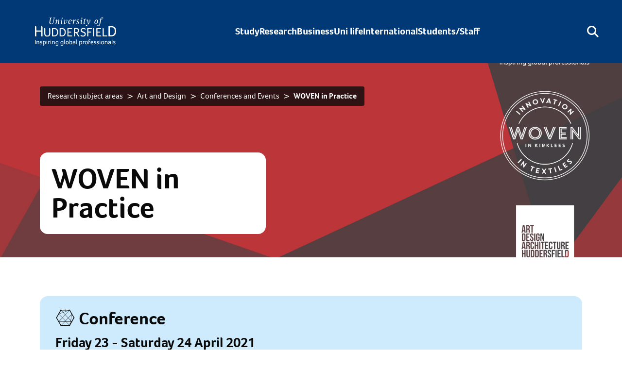

--- FILE ---
content_type: text/html; charset=UTF-8
request_url: https://research.hud.ac.uk/art-design/events/woveninpractice/
body_size: 10289
content:
<!DOCTYPE html><html lang="en"><head><meta charset="utf-8"><meta name="viewport" content="width=device-width,initial-scale=1"><link rel="stylesheet" href="https://use.typekit.net/iga3chk.css"><link href="https://cdn.jsdelivr.net/npm/bootstrap@5.2.0-beta1/dist/css/bootstrap.min.css" rel="stylesheet" integrity="sha384-0evHe/X+R7YkIZDRvuzKMRqM+OrBnVFBL6DOitfPri4tjfHxaWutUpFmBp4vmVor" crossorigin="anonymous"><link rel="stylesheet" href="https://cdnjs.cloudflare.com/ajax/libs/tiny-slider/2.9.4/tiny-slider.css" integrity="sha384-PZZ0iQUb2LawAE6IluKzBVRHVB85dkzT3VbPqYx+he9UEfPLUsTpu2B/Qwv6ueAk" crossorigin="anonymous"><script src="https://unpkg.com/vue@3.2.31/dist/vue.global.prod.js" integrity="sha384-7Upc7W1WCZPT1Wedl0xz0Qf/gk9dxlIbTEcYz0tUoG/Hn+g9qQcjRAiaA8hJk7QX" crossorigin="anonymous"></script><link rel="stylesheet" href="https://cdn.jsdelivr.net/npm/plyr@3.6.8/dist/plyr.css" integrity="sha384-U+S2h5OXab7xvXkQAiAM55Ri56b8IYBd3QSbS7CQE29KhYJSCqA96E1LHX+q4ZxC" crossorigin="anonymous"><link rel="stylesheet" href="https://cdn.jsdelivr.net/npm/vanillajs-datepicker@1.1.4/dist/css/datepicker.min.css" integrity="sha384-5jigz+cmBSyrs8LsWZ69jHEbt2Vcssv9+K93PNb+JXpIglqUsrmJ2bf3fomUxKsE" crossorigin="anonymous"><link rel="stylesheet" href="https://cdn.jsdelivr.net/npm/swiper@11/swiper-bundle.min.css"><link href="https://static.searchstax.com/studio-js/v4.1.5/css/feedbackWidget.css" rel="stylesheet"><title>WOVEN in Practice - University of Huddersfield</title><meta name="description" content="This two-day conference is an opportunity to share your work and engage in conversations about the value of textiles and making." /><meta name="DC.description" content="This two-day conference is an opportunity to share your work and engage in conversations about the value of textiles and making." /><meta name="DC.keywords" content="conference, WOVEN, woven in kirklees, ceada, cultural ecologies, technical textiles, fashion, textiles, ecology, environment, health, wellbeing" /><meta name="keywords" content="conference, WOVEN, woven in kirklees, ceada, cultural ecologies, technical textiles, fashion, textiles, ecology, environment, health, wellbeing" /><meta name='searchTitle' content='WOVEN in Practice'><link rel="apple-touch-icon" sizes="180x180" href="/media/recruitment/styleassets/assets/icons/apple-touch-icon.png"><link rel="icon" type="image/png" sizes="32x32" href="/media/recruitment/styleassets/assets/icons/favicon-32x32.png"><link rel="icon" type="image/png" sizes="192x192" href="/media/recruitment/styleassets/assets/icons/android-chrome-192x192.png"><link rel="icon" type="image/png" sizes="16x16" href="/media/recruitment/styleassets/assets/icons/favicon-16x16.png"><link rel="manifest" href="/media/recruitment/styleassets/assets/icons/site.webmanifest"><link rel="mask-icon" href="/media/recruitment/styleassets/assets/icons/safari-pinned-tab.svg" color="#00adef"><link rel="shortcut icon" href="/media/recruitment/styleassets/assets/icons/favicon.ico"><link rel="canonical" href="https://research.hud.ac.uk/art-design/events/woveninpractice/"><meta name="msapplication-TileColor" content="#00adef"><meta name="msapplication-config" content="/media/recruitment/styleassets/assets/icons/browserconfig.xml"><meta name="theme-color" content="#ffffff"><meta property="og:type" content="website"><meta property="og:url" content="https://research.hud.ac.uk/art-design/events/woveninpractice/"><meta property="og:image" content=https://research.hud.ac.uk/media/assets/photo/research/culturalecologies/WOVEN-Practice-Header.jpg><meta property="og:image:alt" content="Red and grey background with the University of Huddersfield logo, WOVEN in Kirklees logo and School of Art, Design and Architecture"><meta property="og:title" content="WOVEN in Practice - University of Huddersfield"><meta property="og:description" content="This two-day conference is an opportunity to share your work and engage in conversations about the value of textiles and making."><meta property="og:locale " content="en_GB"><meta property="og:site_name" content="University of Huddersfield"><meta name="twitter:card" content="summary_large_image"><meta name="twitter:site" content="@HuddersfieldUni"><meta itemprop="name" content="WOVEN in Practice - University of Huddersfield"><meta itemprop="description" content="This two-day conference is an opportunity to share your work and engage in conversations about the value of textiles and making."><meta itemprop="image" content=https://research.hud.ac.uk/media/assets/photo/research/culturalecologies/WOVEN-Practice-Header.jpg><meta name="apple-mobile-web-app-title" content="University of Huddersfield"><script>function gtag(){dataLayer.push(arguments)}window.dataLayer=window.dataLayer||[],gtag("consent","default",{ad_storage:"denied",ad_user_data:"denied",ad_personalization:"denied",analytics_storage:"denied"})</script><script>!function(e,t,a,n,s){e[n]=e[n]||[],e[n].push({"gtm.start":(new Date).getTime(),event:"gtm.js"});var m=t.getElementsByTagName(a)[0],o=t.createElement(a);o.async=!0,o.src="https://www.googletagmanager.com/gtm.js?id=GTM-586V948",m.parentNode.insertBefore(o,m)}(window,document,"script","dataLayer"),sessionStorage.fonts&&(document.documentElement.className+=" wf-active");var menu={"Research sign-up form" : {"title" : "Research sign-up form","link"  : "/newsletter/","children" : []},"Research Institutes and Centres" : {"title" : "Research Institutes and Centres","link"  : "/institutes-centres/","children" : [{"title" : "Institutes","link" : "/institutes-centres/institutes/"},{"title" : "Centres","link" : "/institutes-centres/centres/"},{"title" : "Networks","link" : "/institutes-centres/networks/"},{"title" : "Specialist facilities and equipment","link" : "/institutes-centres/facilities/"},{"title" : "legacy","link" : "/institutes-centres/legacy/"}]},"Open Research, Impact and Public Engagement" : {"title" : "Open Research, Impact and Public Engagement","link"  : "/impact/","children" : [{"title" : "Impact case studies","link" : "/impact/case-studies/"},{"title" : "Open Research","link" : "/impact/open-research/"},{"title" : "Global Research Partnerships","link" : "/impact/global-research-partnerships/"}]},"Research degrees" : {"title" : "Research degrees","link"  : "/research-degrees/","children" : [{"title" : "How to apply","link" : "/research-degrees/how-to-apply/"},{"title" : "Finance for research degrees","link" : "/research-degrees/financeforresearchdegrees/"},{"title" : "Writing a research proposal","link" : "/research-degrees/writingaresearchproposal/"},{"title" : "Research scholarships","link" : "/research-degrees/researchscholarships/"},{"title" : "Admissions policies and data protection","link" : "/research-degrees/admissions-policies/"}]},"Skilled people and training" : {"title" : "Skilled people and training","link"  : "/skilled-people/","children" : [{"title" : "Access our training and development","link" : "/skilled-people/training-and-development/"}]},"Ways for business to work with us" : {"title" : "Ways for business to work with us","link"  : "/business/","children" : [{"title" : "Contact the Business Development Team","link" : "/business/team/"},{"title" : "Exploring Knowledge Transfer Partnerships (KTPs)?","link" : "/business/knowledge/"},{"title" : "Want to benefit from our research?","link" : "/business/support/"},{"title" : "Looking to recruit our Student & Graduate Talent?","link" : "/business/talent/"},{"title" : "Need to upskill your staff?","link" : "/business/training/"},{"title" : "Case Studies","link" : "/business/case-studies/"}]},"Research strategy and governance " : {"title" : "Research strategy and governance ","link"  : "/strategy/","children" : [{"title" : "ASRI","link" : "/strategy/unsdg-asri/"},{"title" : "Concordat to Support Career Development","link" : "/strategy/concordat-career-development/"},{"title" : "Concordat to support research integrity","link" : "/strategy/concordat-research-integrity/"},{"title" : "REF 2014","link" : "/ref2014/"},{"title" : "Research outputs","link" : "/strategy/research-outputs/"},{"title" : "Research Excellence Framework (REF) 2021","link" : "/strategy/ref/"}]},"Research subject areas" : {"title" : "Research subject areas","link"  : "/research-subjects/","children" : []},"Meet the Team" : {"title" : "Meet the Team","link"  : "/meet-the-team/","children" : []},"Business Support" : {"title" : "Business Support","link"  : "/business-support/","children" : [{"title" : "Training and Development","link" : "/business-support/training-and-development/"},{"title" : "Student and Graduate Talent","link" : "/business-support/student-and-graduate-talent/"},{"title" : "Meet the Business Development Team","link" : "/business-support/meet-the-business-development-team/"},{"title" : "Knowledge Transfer Partnerships (KTPs)","link" : "/business-support/knowledge-transfer-partnerships-ktps/"}]},"Impact Acceleration Accounts" : {"title" : "Impact Acceleration Accounts","link"  : "/impact-acceleration-accounts/","children" : []}}</script><script>window.sessionStorage.getItem("referrer")||window.sessionStorage.setItem("referrer",window.document.referrer)</script><script type="text/javascript" id="vwoCode">window._vwo_code||function(){var a=1072872,n=!1,d=window,c=document,_=c.querySelector("#vwoCode"),l="_vwo_"+a+"_settings",e={};try{var t=JSON.parse(localStorage.getItem("_vwo_"+a+"_config"));e=t&&"object"==typeof t?t:{}}catch(e){}var p="session"===e.stT?d.sessionStorage:d.localStorage;code={nonce:_&&_.nonce,use_existing_jquery:function(){return"undefined"!=typeof use_existing_jquery?use_existing_jquery:void 0},library_tolerance:function(){return"undefined"!=typeof library_tolerance?library_tolerance:void 0},settings_tolerance:function(){return e.sT||2e3},hide_element_style:function(){return"{"+(e.hES||"opacity:0 !important;filter:alpha(opacity=0) !important;background:none !important;transition:none !important;")+"}"},hide_element:function(){return performance.getEntriesByName("first-contentful-paint")[0]?"":"string"==typeof e.hE?e.hE:"body"},getVersion:function(){return 2.1},finish:function(e){if(!n){n=!0;var t=c.getElementById("_vis_opt_path_hides");t&&t.parentNode.removeChild(t),e&&((new Image).src="https://dev.visualwebsiteoptimizer.com/ee.gif?a="+a+e)}},finished:function(){return n},addScript:function(e){var t=c.createElement("script");t.type="text/javascript",e.src?t.src=e.src:t.text=e.text,_&&t.setAttribute("nonce",_.nonce),c.getElementsByTagName("head")[0].appendChild(t)},load:function(e,t){var n=this.getSettings(),i=c.createElement("script");if(t=t||{},n)i.textContent=n,c.getElementsByTagName("head")[0].appendChild(i),d.VWO&&!VWO.caE||(p.removeItem(l),this.load(e));else{var o=new XMLHttpRequest;o.open("GET",e,!0),o.withCredentials=!t.dSC,o.responseType=t.responseType||"text",o.onload=function(){if(t.onloadCb)return t.onloadCb(o,e);200===o.status||304===o.status?_vwo_code.addScript({text:o.responseText}):_vwo_code.finish("&e=loading_failure:"+e)},o.onerror=function(){if(t.onerrorCb)return t.onerrorCb(e);_vwo_code.finish("&e=loading_failure:"+e)},o.send()}},getSettings:function(){try{var e=p.getItem(l);if(!e)return;return e=JSON.parse(e),Date.now()>e.e?void p.removeItem(l):e.s}catch(e){return}},init:function(){if(!(-1<c.URL.indexOf("__vwo_disable__"))){var e,t=this.settings_tolerance();if(d._vwo_settings_timer=setTimeout(function(){_vwo_code.finish(),p.removeItem(l)},t),"body"!==this.hide_element()){e=c.createElement("style");var n=this.hide_element(),i=n?n+this.hide_element_style():"",o=c.getElementsByTagName("head")[0];e.setAttribute("id","_vis_opt_path_hides"),_&&e.setAttribute("nonce",_.nonce),e.setAttribute("type","text/css"),e.styleSheet?e.styleSheet.cssText=i:e.appendChild(c.createTextNode(i)),o.appendChild(e)}else e=c.getElementsByTagName("head")[0],(i=c.createElement("div")).style.cssText="z-index: 2147483647 !important;position: fixed !important;left: 0 !important;top: 0 !important;width: 100% !important;height: 100% !important;background: white !important;display: block !important;",i.setAttribute("id","_vis_opt_path_hides"),i.classList.add("_vis_hide_layer"),e.parentNode.insertBefore(i,e.nextSibling);var r=window._vis_opt_url||c.URL,s="https://dev.visualwebsiteoptimizer.com/j.php?a="+a+"&u="+encodeURIComponent(r)+"&vn=2.1";-1!==d.location.search.indexOf("_vwo_xhr")?this.addScript({src:s}):this.load(s+"&x=true")}}},d._vwo_code=code,code.init()}()</script><link href="https://www.googletagmanager.com" rel="preconnect" crossorigin><link href="//cdnjs.cloudflare.com" rel="preconnect" crossorigin><link href="//pro.fontawesome.com" rel="preconnect" crossorigin><link href="https://fonts.googleapis.com" rel="preconnect" crossorigin><link href="https://www.google-analytics.com" rel="preconnect" crossorigin><link href="https://static.hotjar.com" rel="preconnect" crossorigin><link href="https://vars.hotjar.com" rel="preconnect" crossorigin><link href="https://script.hotjar.com" rel="preconnect" crossorigin><link href="https://connect.facebook.net" rel="preconnect" crossorigin><link href="https://secure.quantserve.com" rel="preconnect" crossorigin><link href="https://www.facebook.com" rel="preconnect" crossorigin><link href="https://www.hud.ac.uk" rel="preconnect" crossorigin><link href="https://fonts.gstatic.com" rel="preconnect" crossorigin><link href="https://fonts.googleapis.com/css2?family=Open+Sans:ital,wght@0,300..800;1,300..800&display=swap" rel="stylesheet"></head><body><a href="https://8dg66giahj.execute-api.eu-west-2.amazonaws.com/ProdStage/" rel="nofollow" style="display:none" aria-hidden="true">honeypot link</a><noscript><iframe src="https://www.googletagmanager.com/ns.html?id=GTM-586V948" height="0" width="0" style="display:none;visibility:hidden" title="Google Tag Manager"></iframe><strong>Javascript is required for this website. If you are unable to enable Javascript in your browser please contact <a href="mailto:webteam@hud.ac.uk">webteam@hud.ac.uk</a></strong></noscript><nav id="nav-bar" class="nav-bar sticky-top"><div class="nav-bar--desktop"><div class="sr-wrapper"><a class="sr-only sr-only--focusable" target="_self" href="#maincontenttemplate" tabindex="0">Skip to main content</a></div><div class="nav-bar__main"><div class="magic-navbar"></div><div id="desktop_nav" class="nav-bar__bar navbar navbar-expand-lg"><button class="navbar-toggler" type="button" data-bs-toggle="collapse" data-bs-target="#navbarNavDropdown" aria-controls="navbarNavDropdown" aria-expanded="false" aria-label="Toggle navigation"><span class="navbar-toggler-icon"></span></button><div id="navbarNavDropdown" class="collapse navbar-collapse nav-bar__sections"><a id="nav_scrolled" style="display:none" aria-label="Homepage" href="/" @mouseover="supernav = false">University of Huddersfield</a> <a id="nav_top" aria-label="Homepage" href="/" class="nav-bar__logo"><img alt="University of Huddersfield Logo" class="nav-bar__logo-asset" src="/media/universityofhuddersfield/styleassets/images/2016homepageimages/uoh-logo-2019-white.svg"></a><ul class="navbar-nav nav-bar__list"><li @mouseover="superNavShow(true, &quot;Study&quot;)"><a href="https://www.hud.ac.uk/study/">Study</a></li><li @mouseover="superNavShow(true, &quot;Research&quot;)"><a href="https://research.hud.ac.uk/">Research</a></li><li @mouseover="superNavShow(true, &quot;Business&quot;)"><a href="https://research.hud.ac.uk/business/">Business</a></li><li @mouseover="superNavShow(true, &quot;Uni life&quot;)"><a href="https://www.hud.ac.uk/uni-life/">Uni life</a></li><li @mouseover="superNavShow(true, &quot;International&quot;)"><a href="https://www.hud.ac.uk/international/">International</a></li><li><a aria-label="Desktop link to Students/Staff/Hubs" href="#" @mouseover="superNavShow(true, &quot;Students/Staff/Hubs&quot;)">Students/Staff</a></li></ul><div><button class="navbar-nav nav-bar__icon" aria-label="Open Search" @click="search = !search" @mouseover="supernav = false"><i aria-hidden="true" class="fa-solid fa-magnifying-glass"></i></button></div></div></div><div v-if="supernav" aria-label="Extra navigation for desktop" class="nav-bar__overlay container" @mouseleave="supernav = false"><div class="nav-bar__overlay-box"><h3>{{ supernav_category }}</h3><div class="row g-0 nav-bar__overlay-cols"><div class="col"><div class="nav-bar__overlay-highlight"><template v-for="item in menu"><template v-if="item.title == supernav_category"><div v-for="(subitem, index) in getFeatured(item)" :key="index"><a :href="linker(subitem.link)"><div class="nav-bar__overlay-row"><img v-if="subitem.img" :src="subitem.img" :alt="subitem.img_alt"><div><span class="nav-bar__overlay-row-heading">{{subitem.title}}&nbsp;<i class="fa-solid fa-chevron-right"></i></span><p>{{subitem.desc}}</p></div></div></a></div></template></template></div></div><div class="col"><ul class="nav-bar__overlay-list"><template v-for="item in menu"><template v-if="item.title == supernav_category"><li v-for="(subitem, index) in item.children" :key="index"><a :href="linker(subitem.link)">{{subitem.title}} <i class="fa-solid fa-chevron-right"></i></a></li></template></template></ul></div><template v-if="!!menu"><div v-if="menu[supernav_category]" class="col"><div v-html="imageLinker(menu[supernav_category].cta.html)"></div><div v-if="menu[supernav_category].cta.buttonlink.length" class="button button--white"><a class="button__inner" :href="linker(menu[supernav_category].cta.buttonlink)" rel="nofollow">{{menu[supernav_category].cta.buttontext}}</a></div></div></template></div></div></div><template v-if="search"><form class="nav-bar__search" @submit.prevent="onSubmit"><div class="nav-bar__search-bar container"><input id="searchinputdesktop" v-model="search_term" aria-label="Search University of Huddersfield" placeholder="Search University of Huddersfield" class="nav-bar__search-input" name="crit" required type="text"><template v-if="search_term.length > 0"><button aria-label="Search button" class="nav-bar__search-icon nav-bar__search-icon--close" type="submit"><i class="fa-solid fa-magnifying-glass"></i></button></template><template v-if="search_term.length <= 0"><button aria-label="Close search" class="nav-bar__search-icon nav-bar__search-icon--close" type="submit" @click="search = !search"><i class="fa-light fa-xmark"></i></button></template></div></form></template></div></div><div class="nav-bar--mobile"><div id="mobile_nav" aria-label="Mobile Menu" class="nav-bar__bar navbar navbar-expand-lg"><a id="nav_scrolled_mobile" style="display:none" aria-label="Homepage" href="/">University of Huddersfield</a> <a id="nav_top_mobile" aria-label="Homepage" href="/" class="nav-bar__logo"><img alt="University of Huddersfield Logo" class="nav-bar__logo-asset" src="https://www.hud.ac.uk/media/universityofhuddersfield/styleassets/images/2016homepageimages/uoh-logo-2019-white.svg"> </a><button class="navbar-nav menu-button nav-bar__icon" aria-label="Open Menu" @click="supernav_mobile = true"><i aria-hidden="true" class="fa-regular fa-bars"></i></button></div><template v-if="supernav_mobile"><div class="nav-bar__mobile-overlay"><div class="container"><button v-if="mobile_child" aria-label="Go back" class="nav-bar__mobile-overlay-icon nav-bar__mobile-overlay-icon--back mb-3" @click="mobileChildShow(false, mobile_childcat)"><i class="fa-solid fa-chevron-left"></i><span>Back</span></button><div v-if="!mobile_child" class="nav-bar__mobile-overlay-menu"><ul><li><a v-if="!mobile_child" href="/">Home</a></li><li v-for="(item, index) in menu" :key="index"><a v-if="item.link !== &quot;/research/&quot; && item.link !== &quot;/business/&quot;" :href="linker(item.link)">{{item.title}}</a> <a v-if="item.link === &quot;/research/&quot;" href="https://research.hud.ac.uk">{{item.title}}</a> <a v-if="item.link === &quot;/business/&quot;" href="https://research.hud.ac.uk/business/">{{item.title}}</a> <button v-if="item.children.length > 0" aria-label="Find options under this page" class="nav-bar__mobile-overlay-icon" @click="mobileChildShow(true, item.title)"><i aria-hidden="true" class="fa-solid fa-chevron-right"></i></button></li></ul></div><div v-if="mobile_child" class="nav-bar__mobile-overlay-menu"><template v-for="(item, index) in menu" :key="index"><ul v-if="item.title == mobile_childcat"><li v-for="(subitem,childIndex) in getFeatured(item)" :key="childIndex"><a :href="linker(subitem.link)">{{subitem.title}}</a></li><hr><li v-for="(subitem, childIndex) in item.children" :key="childIndex"><a :href="linker(subitem.link)">{{subitem.title}}</a></li></ul></template></div><hr><form class="nav-bar__search-bar" @submit.prevent="onSubmit"><i class="fa-solid fa-magnifying-glass nav-bar__search-icon nav-bar__search-icon--mag-glass"></i> <input v-model="search_term" aria-label="Search University of Huddersfield" class="nav-bar__search-input" name="crit" placeholder="Search University of Huddersfield" required type="text"></form><hr><button aria-label="Close Menu" class="nav-bar__mobile-overlay-icon nav-bar__mobile-overlay-icon--close" @click="supernav_mobile = false"><span>Close</span> <i class="fa-light fa-xmark"></i></button></div></div></template></div></nav><main name="maincontenttemplate" id="maincontenttemplate" tabindex="-1"><!-- Search text crawl start --><header id="content-page-title" class="content-page-title"><picture class="content-page-title__image"><source media="(max-width: 767px)" srcset=""><source media="(min-width: 768px)" srcset="/media/assets/photo/research/culturalecologies/WOVEN-Practice-Header.jpg"> <img src="/media/assets/photo/research/culturalecologies/WOVEN-Practice-Header.jpg" alt="Red and grey background with the University of Huddersfield logo, WOVEN in Kirklees logo and School of Art, Design and Architecture" class="widr-img-pass"></picture><div class="content-page-title__container container"><nav class="breadcrumbs" aria-label="Breadcrumb"><ol class="breadcrumb container"><li class="breadcrumb-item"><a href="/research-subjects/">Research subject areas</a></li><li class="breadcrumb-item"><a href="/art-design/">Art and Design</a></li><li class="breadcrumb-item"><a href="/art-design/events/">Conferences and Events</a></li><li class="breadcrumb-item"><a href="/art-design/events/woveninpractice/">WOVEN in Practice</a></li></ol></nav><div class="col-12 col-md-5"><h1 class="content-page-title__title">WOVEN in Practice</h1></div></div></header><div class="key-info block-margin container"><div class="key-info__content key-info__content--primary-medium"><h2 class="key-info__heading"><i class="fab fa-connectdevelop" aria-hidden="true"></i> Conference</h2><h3>Friday 23 - Saturday 24 April 2021</h3>
<p>Department of Fashion and Textiles, School of Art, Design and Architecture</p>
<p><a href="https://research.hud.ac.uk/institutes-centres/ceada/">Centre for Cultural Ecologies in Art, Design and Architecture</a></p>
<p><a href="https://research.hud.ac.uk/institutes-centres/isiaip/ourcentres/technical-textiles/">Technical Textiles Research Centre</a></p>
<p>In collaboration with&nbsp;<a href="https://woveninkirklees.co.uk/">WOVEN in Kirklees</a></p>
<p>&nbsp;</p>
<p><strong><a href="http://woven-in-practice.eventbrite.co.uk/">REGISTER NOW</a></strong></p></div></div><div class="content-only block-margin container"><p>In June 2021, the WOVEN in Kirklees will host its second festival. The first festival took place in 2019. Initiated and funded by Kirklees Council, it was owned by everyone, from community groups, to industry, cultural organisations, artists, businesses and heritage sites across the Kirklees district. WOVEN brings together generations of innovators, connecting a strong heritage with today’s innovative developments in industry, university research, a strong arts and crafts scene and the creative expression of the districts rich and diverse communities.</p>
<p>What makes WOVEN unique as a place-based making initiative is in bringing together a range of practitioners and their practices to celebrate rich and diverse textile cultures, heritages and innovations.</p>
<p>This conference, hosted by the Centre for Cultural Ecologies in Art, Design and Architecture and the Technical Textiles Research Centre in the School of Art, Design and Architecture at the University of Huddersfield,&nbsp;will explore a range of practice-orientated contributions in fashion and textiles. This two-day conference is an opportunity for practitioners to share their work with others and to engage in conversations about the values of textiles and making.</p>
<p><strong>The conference will take place on Friday 23 April and Saturday 24 April online.</strong></p>
<p>The event will involve a range of speakers, workshop activities lead by the core strands of WOVEN 2021 festival for you to engage in and roundtable discussions. This is a free event. And all inclusive. Everyone is welcome!</p></div><div class="secondary-group-block block-padding"><div class="container"><div class="row row-cols-md-2 row-cols-lg-3 g-4"><div><div class="secondary-group-block__card"><div class="secondary-group-block__card-body"><h3 class="secondary-group-block__card-title">Registration</h3><p>Booking is open for the Woven in Practice conference</p></div><div class="secondary-group-block__card-footer"><div class="button button--white"><a href="https://woven-in-practice.eventbrite.co.uk" type="button" class="button__inner stretched-link" aria-labelledby="3ihaK">Register now</a></div></div></div></div><div><div class="secondary-group-block__card"><div class="secondary-group-block__card-body"><h3 class="secondary-group-block__card-title">Programme</h3><p>Take a look at the two-day event programme</p></div><div class="secondary-group-block__card-footer"><div class="button button--white"><a href="/art-design/events/woveninpractice/programme/" type="button" class="button__inner stretched-link" aria-labelledby="rP3o6">Find out more</a></div></div></div></div><div><div class="secondary-group-block__card"><div class="secondary-group-block__card-body"><h3 class="secondary-group-block__card-title">Speakers - Day 1</h3><p>Discover more about the speakers on Friday 23 April</p></div><div class="secondary-group-block__card-footer"><div class="button button--white"><a href="/art-design/events/woveninpractice/speakers-day1/" type="button" class="button__inner stretched-link" aria-labelledby="Oy08b">Find out more</a></div></div></div></div><div><div class="secondary-group-block__card"><div class="secondary-group-block__card-body"><h3 class="secondary-group-block__card-title">Speakers - Day 2</h3><p>Discover more about the speakers on&nbsp;Saturday 24 April</p></div><div class="secondary-group-block__card-footer"><div class="button button--white"><a href="/art-design/events/woveninpractice/speakers-day2/" type="button" class="button__inner stretched-link" aria-labelledby="p6JEb">Find out more</a></div></div></div></div><div><div class="secondary-group-block__card"><div class="secondary-group-block__card-body"><h3 class="secondary-group-block__card-title">Day 1 playlist</h3><p>View presentations and videos from day 1 of the Woven in Practice conference</p></div><div class="secondary-group-block__card-footer"><div class="button button--white"><a href="https://youtube.com/playlist?list=PLq6rv4oSqcwUPyB3sv54hd1e-RzwctGTO" type="button" class="button__inner stretched-link" aria-labelledby="6VdLK">Watch now</a></div></div></div></div><div><div class="secondary-group-block__card"><div class="secondary-group-block__card-body"><h3 class="secondary-group-block__card-title">Day 2 playlist</h3><p>View presentations and videos from day 2 of the Woven in Practice conference</p></div><div class="secondary-group-block__card-footer"><div class="button button--white"><a href="https://youtube.com/playlist?list=PLq6rv4oSqcwVa-AMR1pYiz61r111cCtID" type="button" class="button__inner stretched-link" aria-labelledby="Li0GG">Watch now</a></div></div></div></div></div></div></div><!-- Search text crawl end  --><div id="the-footer"><footer class="footer block-padding"><div class="container"><div class="footer__cols"><div class="footer__logo"> <a href="/" aria-label="University of Huddersfield&quot;s homepage"><img src="/media/universityofhuddersfield/styleassets/images/2016homepageimages/uoh-logo-2019-white.svg" class="footer__logo-asset" alt="University of Huddersfield Logo"></a></div><div><p class="footer__col-heading"><b>About the university</b></p><ul><li><a href="https://www.hud.ac.uk/about/">About us</a></li><li><a href="https://hudac.sharepoint.com/sites/University-Council-Hub?xsdata=[base64]%3d&amp;sdata=OFNkTVRaSXR5QU5LK05iNjltQXRwa1NvSFhhOURoRi9JUWVTcnpvRU5mZz0%3d">Council members</a></li><li><a href="https://www.hud.ac.uk/our-buildings/">Our buildings</a></li><li><a href="https://www.hud.ac.uk/hr/jobs/">Jobs</a></li><li><a href="https://www.hud.ac.uk/news/">University news</a></li><li><a href="https://www.hud.ac.uk/events/">University events</a></li></ul></div><div><p class="footer__col-heading"><b>Resources and Policies</b></p><ul><li><a href="https://www.hud.ac.uk/informationgovernance/dataprotection/">Privacy</a></li><li><a href="https://www.store.hud.ac.uk/">Online store</a></li><li><a href="https://www.hud.ac.uk/about/constitutionalandlegalmatters/">Constitutional & Legal Matters</a></li><li><a href="https://research.hud.ac.uk/media/policydocuments/Modern-Slavery-And-Human-Trafficking-Statement.pdf">Modern Slavery Statement</a></li><li><a href="https://hud.ac/b5t">Order a prospectus</a></li><li><a href="https://www.hud.ac.uk/open-days/">Attend an Open Day</a></li></ul></div><div><p class="footer__col-heading"><b>Get in touch</b></p><ul><li><a href="https://www.hud.ac.uk/about/maps/">How to find us</a></li><li><a href="https://www.hud.ac.uk/contact/">Contact us</a></li><li><a href="https://www.hud.ac.uk/business/">Services to business</a></li><li><a href="tel:+441484422288">+44 (0)1484 422288</a></li><li><a href="https://www.google.co.uk/maps/place/University+of+Huddersfield/@53.6432651,-1.7799214,17z/data=!3m1!4b1!4m2!3m1!1s0x487bdc7316c83381:0x622f032b6c8b151f" target="_blank" rel="nofollow"><address>University of Huddersfield<br>Queensgate, HD1 3DH</address></a></li></ul></div><p class="footer__copyright">&copy; {{date}} University of Huddersfield - All rights reserved. VAT registration number 516 3101 90. The University of Huddersfield is a member of <a href="https://www.yorkshireuniversities.ac.uk" target="_blank" rel="nofollow"><b>Yorkshire Universities</b></a>. View our <a href="https://www.hud.ac.uk/informationgovernance/cookiepolicy/"><b>cookie policy</b></a>, <a href="https://www.hud.ac.uk/informationgovernance/freedomofinformation/"><b>Freedom of Information Statement</b></a>, and <a href="https://www.hud.ac.uk/informationgovernance/copyrightanddisclaimer/"><b>copyright and disclaimer</b></a>. Alternative telephone number <a href="tel:+443301232288"><b>0330 1232288</b></a> (calls to this number are charged at the national rate).</p></div><hr><div class="footer__footnote"><p class="m-0">&copy; {{date}} &mdash; Copyright</p><div class="footer__footnote--right"><div class="footer__social-icons"> <a href="https://bsky.app/profile/huddersfielduni.bsky.social" aria-label="University of Huddersfield&quot;s Bluesky page" target="_blank" rel="nofollow"><i class="fa-brands fa-bluesky"></i></a> <a href="https://www.facebook.com/huddersfielduniversity" aria-label="University of Huddersfield&quot;s Facebook page" target="_blank" rel="nofollow"><i class="fa-brands fa-facebook"></i></a> <a href="https://www.youtube.com/@hudduni" aria-label="University of Huddersfield&quot;s YouTube page" target="_blank" rel="nofollow"><i class="fa-brands fa-youtube"></i></a> <a href="https://www.instagram.com/huddersfielduni/" aria-label="University of Huddersfield&quot;s Instagram page" target="_blank" rel="nofollow"><i class="fa-brands fa-instagram"></i></a> <a href="https://www.tiktok.com/@huddersfielduni" aria-label="University of Huddersfield&quot;s TikTok page" target="_blank" rel="nofollow"><i class="fa-brands fa-tiktok"></i></a> <a href="https://uk.linkedin.com/school/university-of-huddersfield/" aria-label="University of Huddersfield&quot;s LinkedIn page" target="_blank" rel="nofollow"><i class="fa-brands fa-linkedin"></i></a></div><a href="https://www.hud.ac.uk/informationgovernance/accessibility-statement/">View our accessibility statement</a></div></div></div></footer></div></main><link id="indexcss" href=/media/vue/vuestylesheetsv2/index/index.css rel="stylesheet"><link href=/media/vue/vuestylesheetsv2/thenavigationbar/TheNavigationBar.css as=style onload='this.onload=null,this.rel="stylesheet"' rel=preload><link href=/media/vue/vuestylesheetsv2/thefooter/TheFooter.css as=style onload='this.onload=null,this.rel="stylesheet"' rel=preload><link href=/media/vue/vuestylesheetsv2/contentpagetitle/ContentPageTitle.css as=style onload='this.onload=null,this.rel="stylesheet"' rel=preload><link href=/media/vue/vuestylesheetsv2/keyinformation/KeyInformation.css as=style onload='this.onload=null,this.rel="stylesheet"' rel=preload><link href=/media/vue/vuestylesheetsv2/contentonly/ContentOnly.css as=style onload='this.onload=null,this.rel="stylesheet"' rel=preload><link href=/media/vue/vuestylesheetsv2/secondarygroupblock/SecondaryGroupBlock.css as=style onload='this.onload=null,this.rel="stylesheet"' rel=preload><script src="https://cdn.jsdelivr.net/npm/axios@0.27.1/dist/axios.min.js" integrity="sha384-6Cr0MivX9+iyLgAmoFkKaS7oaRwoCINwyk9BTO3v2Fu30opL5kcDNgsiKx8sAxcm" crossorigin="anonymous"></script><script src="https://cdnjs.cloudflare.com/ajax/libs/tiny-slider/2.9.2/min/tiny-slider.js" integrity="sha384-bBA4AXTbHvM49vkvht70Nf2uKCLZDFExrV3gjGxwYs3jde/Dh3KrGy31TrjIuSgd" crossorigin="anonymous"></script><script src="https://cdnjs.cloudflare.com/ajax/libs/moment.js/2.29.1/moment.min.js" integrity="sha384-Uz1UHyakAAz121kPY0Nx6ZGzYeUTy9zAtcpdwVmFCEwiTGPA2K6zSGgkKJEQfMhK" crossorigin="anonymous" referrerpolicy="no-referrer"></script><script src="https://cdn.jsdelivr.net/npm/bootstrap@5.2.3/dist/js/bootstrap.bundle.min.js" integrity="sha384-kenU1KFdBIe4zVF0s0G1M5b4hcpxyD9F7jL+jjXkk+Q2h455rYXK/7HAuoJl+0I4" crossorigin="anonymous"></script><script async src="https://kit.fontawesome.com/7064bff6d9.js" crossorigin="anonymous"></script><script src="https://cdn.jsdelivr.net/npm/plyr@3.6.8/dist/plyr.polyfilled.min.js" integrity="sha384-1dhPe0SQa/gOMN3cxiUEQzAnFE+aptVg1MGICV2wHYqE9aLMC6opkoYGhYSQx1PF" crossorigin="anonymous"></script><script src="https://cdn.jsdelivr.net/npm/vanillajs-datepicker@1.1.4/dist/js/datepicker-full.min.js" integrity="sha384-IQzx7cXShu7PG0DrlP2jcLBkFEy52wobi6uzDnlZl1UJFc3ZtC0ddxFzlx2dF2TW" crossorigin="anonymous"></script><script src="https://cdn.jsdelivr.net/npm/datebook@8.0.1/dist/datebook.min.js" integrity="sha384-6iMySK0B+tlKVz7JprHNGqXYjmxwLlENLqK80kbZtOIjT6281k4vIBZtgQdmT8fT" crossorigin="anonymous"></script><script src="https://cdn.jsdelivr.net/npm/swiper@11/swiper-bundle.min.js"></script><script src=/media/vue/vuescriptsv2/thenavigationbar/TheNavigationBar.js></script><script src=/media/vue/vuescriptsv2/thefooter/TheFooter.js></script><script src=/media/vue/vuescriptsv2/contentonly/ContentOnly.js></script><script>const allowed_keys={KeyT:"t",Digit4:"4",KeyP:"p",KeyR:"r",KeyE:"e",KeyV:"v",KeyI:"i",KeyW:"w"},activation=["t","4","p","r","e","v","i","e","w"];let position=0;document.addEventListener("keydown",(function(e){allowed_keys[e.code]==activation[position]?(position++,position==activation.length&&window.open("https://hudacuk-cms01-production.terminalfour.net/terminalfour/page/section#edit/97601")):position=0}));</script></body></html>

--- FILE ---
content_type: text/css
request_url: https://research.hud.ac.uk/media/vue/vuestylesheetsv2/keyinformation/KeyInformation.css
body_size: 475
content:
.key-info__content{border-radius:16px;padding:1.5rem 2rem}.key-info__content--accent{background-color:#ffa666 !important;color:#0a0a0b}.key-info__content--accent::placeholder{color:#0a0a0b !important}.key-info__content--accent p>a{color:#0a0a0b}.key-info__content--accent p>a::placeholder{color:#0a0a0b !important}.key-info__content--primary{background-color:#003976 !important;color:#fff}.key-info__content--primary a{color:#fff}.key-info__content--primary a:hover,.key-info__content--primary a:focus,.key-info__content--primary a:active{color:#fff}.key-info__content--primary p>a{color:#fff}.key-info__content--primary p>a a{color:#fff}.key-info__content--primary p>a a:hover,.key-info__content--primary p>a a:focus,.key-info__content--primary p>a a:active{color:#fff}.key-info__content--primary-medium{background-color:#ceebfd !important;color:#0a0a0b}.key-info__content--primary-medium::placeholder{color:#0a0a0b !important}.key-info__content--primary-medium p>a{color:#0a0a0b}.key-info__content--primary-medium p>a::placeholder{color:#0a0a0b !important}.key-info__content--accent-alt{background-color:gold !important;color:#0a0a0b}.key-info__content--accent-alt::placeholder{color:#0a0a0b !important}.key-info__content--accent-alt p>a{color:#0a0a0b}.key-info__content--accent-alt p>a::placeholder{color:#0a0a0b !important}.key-info__heading{margin-bottom:.75rem}.key-info a{text-decoration:underline}

--- FILE ---
content_type: text/css
request_url: https://research.hud.ac.uk/media/vue/vuestylesheetsv2/contentonly/ContentOnly.css
body_size: 443
content:
.content-only{background-color:#fff !important;color:#0a0a0b;font-size:1rem}.content-only::placeholder{color:#0a0a0b !important}.content-only:is(h1,h2,h3,h4,h5),.content-only h1,.content-only h2,.content-only h3,.content-only h4,.content-only h5{color:#003976}.content-only:is(a){color:#003976}.content-only li{margin-top:1rem;padding-left:10px}.content-only ul{list-style-type:square}.content-only blockquote{background-color:#e5eaf0 !important;color:#0a0a0b;border-left:10px solid #003976;padding:1.5rem}.content-only blockquote::placeholder{color:#0a0a0b !important}.content-only blockquote>*:last-child{margin-bottom:0}.content-only img{max-width:100%}